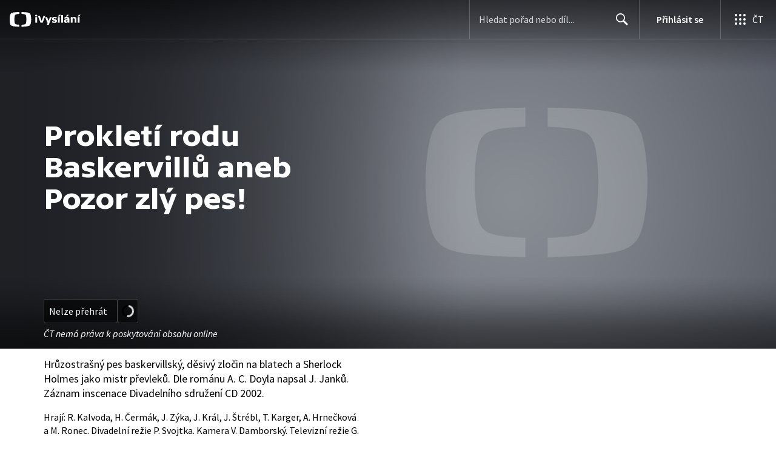

--- FILE ---
content_type: text/plain; charset=utf-8
request_url: https://events.getsitectrl.com/api/v1/events
body_size: 557
content:
{"id":"66ff00919dd00d9d","user_id":"66ff00919e25c87c","time":1769459566199,"token":"1769459566.8e1cc28a16179cf8fae35ae3f173650b.c3106b30638db82dc534388d12cf261d","geo":{"ip":"3.134.93.109","geopath":"147015:147763:220321:","geoname_id":4509177,"longitude":-83.0061,"latitude":39.9625,"postal_code":"43215","city":"Columbus","region":"Ohio","state_code":"OH","country":"United States","country_code":"US","timezone":"America/New_York"},"ua":{"platform":"Desktop","os":"Mac OS","os_family":"Mac OS X","os_version":"10.15.7","browser":"Other","browser_family":"ClaudeBot","browser_version":"1.0","device":"Spider","device_brand":"Spider","device_model":"Desktop"},"utm":{}}

--- FILE ---
content_type: application/javascript; charset=UTF-8
request_url: https://ctfs.ceskatelevize.cz/ivysilani/_next/static/chunks/1581-e662ed231a604cbc.js
body_size: 1024
content:
try{!function(){var e="undefined"!=typeof window?window:"undefined"!=typeof global?global:"undefined"!=typeof globalThis?globalThis:"undefined"!=typeof self?self:{},o=(new e.Error).stack;o&&(e._sentryDebugIds=e._sentryDebugIds||{},e._sentryDebugIds[o]="4ee69f1f-e6ba-4d45-960d-c33146115196",e._sentryDebugIdIdentifier="sentry-dbid-4ee69f1f-e6ba-4d45-960d-c33146115196")}()}catch(e){}"use strict";(self.webpackChunk_N_E=self.webpackChunk_N_E||[]).push([[1581],{41581:function(e,o,n){n.r(o),n.d(o,{ShowSkeleton:function(){return b}}),n(67294);var t=n(32032),a=n(93967),i=n.n(a),r=n(47656),s=n(97116),d=n(29518),l=n(59686),c=n(1660),g=n(59996),h=n(9277),m=n(76255),u=n(27579),k=n(88644),p=n(85893);let x=(0,t.QM)({skeletonWrapper:{width:"100%",height:"calc(100vh - 120px)",position:"relative",maxHeight:u.PW,minHeight:u.Hu,background:g.rS.color.background,[m.e1]:{minHeight:u.Rg,maxHeight:u.My}},skeletonHeroContent:{inset:0,width:1096,height:"100%",margin:"auto",padding:"0 20px 0 20px",position:"absolute",display:"flex",flexDirection:"column",boxSizing:"border-box",[m.LV]:{width:"100%"}},skeletonHeroButton:{height:40,maxWidth:190,marginTop:357,marginBottom:23,background:g.rS.color.backgroundContrast,[m.e1]:{display:"none"}},skeletonMainHeading:{height:40,maxWidth:220,marginBottom:14,background:g.rS.color.backgroundContrast},skeletonCard:{height:111,maxWidth:520,marginBottom:48,background:g.rS.color.backgroundContrast,[m.e1]:{width:"100%",height:55,marginTop:"auto",marginBottom:0}},skeletonContainer:{position:"relative",borderRadius:l.FJ},horizontalSkeletonVideoCard:{marginBottom:24},skeletonLeftColumn:{width:290,[m.e1]:{width:"100%"}},skeletonRightColSeparator:{marginBottom:31,background:g.rS.color.backgroundContrast,[m.LV]:{marginBottom:79}},skeletonRightColumn:{width:"calc(100% - 290px)",display:"flex",flexDirection:"column",[m.LV]:{width:"100%"}},darkSeparator:{background:g.rS.color.backgroundContrast,marginTop:"auto",marginBottom:63,[m.e1]:{marginTop:32}},skeletonMainContainer:{padding:"0 24px",height:"auto",display:"flex",[m.LV]:{flexDirection:"column"}},container:{paddingTop:40,background:g.rS.color.background}}),b=()=>{let e=(0,c.ac)({maxWidth:m.h6}),o=x(),n=(0,h.vQ)();return(0,k.X)({showProductMenu:!1,transparentHeader:!0}),(0,p.jsxs)(p.Fragment,{children:[(0,p.jsx)("div",{className:o.skeletonWrapper,children:(0,p.jsxs)("div",{className:o.skeletonHeroContent,children:[(0,p.jsx)("div",{className:i()(o.skeletonHeroButton,o.skeletonContainer)}),(0,p.jsx)("div",{className:i()(o.skeletonCard,o.skeletonContainer)}),(0,p.jsx)(r.Z,{className:o.darkSeparator})]})}),(0,p.jsx)(s.V,{contentClassName:o.container,inverted:n,children:(0,p.jsx)(p.Fragment,{children:(0,p.jsxs)("div",{className:i()(o.skeletonMainContainer),children:[(0,p.jsx)("div",{className:o.skeletonLeftColumn,children:(0,p.jsx)("div",{className:i()(o.skeletonMainHeading,o.skeletonContainer)})}),(0,p.jsxs)("div",{className:o.skeletonRightColumn,children:[(0,p.jsx)(r.Z,{className:o.skeletonRightColSeparator}),[void 0,void 0,void 0].map((t,a)=>(0,p.jsx)("div",{className:o.horizontalSkeletonVideoCard,children:(0,p.jsx)(d.q,{row:!0,showDescription:!0,showTitle:!0,showTopTitle:!0,cardWidth:e?112:216,inverted:n})},a+1))]})]})})})]})}}}]);

--- FILE ---
content_type: application/javascript; charset=UTF-8
request_url: https://ctfs.ceskatelevize.cz/ivysilani/_next/static/chunks/9177-b31b12b551950c46.js
body_size: 1769
content:
try{!function(){var e="undefined"!=typeof window?window:"undefined"!=typeof global?global:"undefined"!=typeof globalThis?globalThis:"undefined"!=typeof self?self:{},t=(new e.Error).stack;t&&(e._sentryDebugIds=e._sentryDebugIds||{},e._sentryDebugIds[t]="3d4a2aff-2460-4217-b460-60639df5ea6d",e._sentryDebugIdIdentifier="sentry-dbid-3d4a2aff-2460-4217-b460-60639df5ea6d")}()}catch(e){}"use strict";(self.webpackChunk_N_E=self.webpackChunk_N_E||[]).push([[9177],{2518:function(e,t,n){n.d(t,{A:function(){return b},q:function(){return y}});var i=n(59499),r=n(93967),a=n.n(r),o=n(67294),s=n(32032),l=n(1660),c=n(4138),d=n(33809),f=n(27579),g=n(85893);function p(e,t){var n=Object.keys(e);if(Object.getOwnPropertySymbols){var i=Object.getOwnPropertySymbols(e);t&&(i=i.filter(function(t){return Object.getOwnPropertyDescriptor(e,t).enumerable})),n.push.apply(n,i)}return n}function u(e){for(var t=1;t<arguments.length;t++){var n=null!=arguments[t]?arguments[t]:{};t%2?p(Object(n),!0).forEach(function(t){(0,i.Z)(e,t,n[t])}):Object.getOwnPropertyDescriptors?Object.defineProperties(e,Object.getOwnPropertyDescriptors(n)):p(Object(n)).forEach(function(t){Object.defineProperty(e,t,Object.getOwnPropertyDescriptor(n,t))})}return e}let b=(e,t)=>t?0:e.length<65?1:e.length<120?2:3,h=(0,s.QM)({container:{marginBottom:24,height:"100%",width:"100%",display:"flex",alignItems:"flex-end",position:"relative",justifyContent:"center",[l.I]:{alignItems:"center",maxWidth:f.Xi,justifyContent:"flex-start"},[l.nn]:{maxWidth:f.O$},"&.fluidHeight":{[l.I]:{height:({height:e})=>e}}},img:{display:"block",maxWidth:"calc(100vw - 64px)",maxHeight:"40%",marginLeft:"auto",marginRight:"auto",position:"absolute",[l.I]:{maxHeight:"75%",maxWidth:"90%",margin:0,left:0}},textLogo:u(u({},c.Fy),{},{fontWeight:700,margin:0,"&.inverted":{color:"white"},[l.I]:u(u({},c.EK),{},{fontWeight:700}),"&.length-2":u(u({},c.q1),{},{fontWeight:700,[l.I]:u(u({},c.Tu),{},{fontWeight:700}),[l.nn]:u(u({},c.Fy),{},{fontWeight:700})}),"&.length-3":u(u({},c.q1),{},{fontWeight:700,[l.I]:u(u({},c.c6),{},{fontWeight:700})})}),hideTextLogo:{position:"absolute",textIndent:-999999}}),y=({url:e,title:t,inverted:n,fluidHeight:i,logoLength:r,HeadingElement:s="div"})=>{let{0:c,1:f}=(0,o.useState)(80),p=(0,l.BL)(),u=h({height:c}),b=(0,o.useRef)(null);return(0,o.useEffect)(()=>{if(!b.current||!p||i)return()=>{};let e=new d.d(e=>{e.forEach(e=>{e.target.classList.contains("fluidHeight")||f(e.contentRect.height)})});return e.observe(b.current),()=>{e.disconnect()}},[p,i]),(0,g.jsxs)("div",{className:a()(u.container,{fluidHeight:i}),"data-testid":"programme-logo",ref:b,children:[e?(0,g.jsx)("img",{alt:t,className:a()(u.img),src:e}):null,(0,g.jsx)(s,{className:a()(u.textLogo,{[u.hideTextLogo]:e,inverted:n,[`length-${r}`]:!0}),children:t})]})}},25358:function(e,t,n){n.d(t,{w:function(){return b}});var i=n(59499);n(67294);var r=n(32032),a=n(93967),o=n.n(a),s=n(71185),l=n(79092),c=n(4138),d=n(1660),f=n(85893);function g(e,t){var n=Object.keys(e);if(Object.getOwnPropertySymbols){var i=Object.getOwnPropertySymbols(e);t&&(i=i.filter(function(t){return Object.getOwnPropertyDescriptor(e,t).enumerable})),n.push.apply(n,i)}return n}function p(e){for(var t=1;t<arguments.length;t++){var n=null!=arguments[t]?arguments[t]:{};t%2?g(Object(n),!0).forEach(function(t){(0,i.Z)(e,t,n[t])}):Object.getOwnPropertyDescriptors?Object.defineProperties(e,Object.getOwnPropertyDescriptors(n)):g(Object(n)).forEach(function(t){Object.defineProperty(e,t,Object.getOwnPropertyDescriptor(n,t))})}return e}let u=(0,r.QM)({button:p(p({},c.hN),{},{display:"inline"}),buttonDisplayed:p({},c.Pf),bold:{fontWeight:600},text:p(p({},c.hN),{},{paddingTop:1,display:"inline"}),separator:{height:16},secondaryText:p(p({},c.Pf),{},{display:"inline"})}),b=({mainText:e,secondaryText:t,extended:n,onExtended:i=()=>{},className:r})=>{let a=u(),c=(0,d.BL)(),g=(0,f.jsxs)(l.i,{className:o()(a.button,{[a.buttonDisplayed]:n&&t}),type:"button",onClick:()=>{i(e=>!e)},children:["...",(0,f.jsx)("span",{className:o()(a.bold),children:n?"m\xe9ně":"v\xedce"})]}),p=(0,f.jsxs)(f.Fragment,{children:[e&&(0,f.jsx)("div",{className:a.text,"data-testid":"text-toggle-primary",children:e}),e&&t&&(0,f.jsx)("div",{className:a.separator}),t&&(0,f.jsxs)("div",{className:a.secondaryText,"data-testid":"text-toggle-secondary",children:[t," ",n&&g]}),!t&&n&&g]});return n?(0,f.jsx)("div",{className:r,"data-testid":"text-toggle",children:p}):(0,f.jsx)("div",{className:r,"data-testid":"text-toggle",children:(0,f.jsx)(s.Z,{ellipsis:g,lineHeight:24,lines:c?3:5,children:(0,f.jsx)("div",{children:p})})})}},74553:function(e,t,n){n.d(t,{U:function(){return r}});var i=n(1660);let r=e=>e.desktop&&e.desktop2x&&e.tablet&&e.tablet2x&&e.mobile&&e.mobile2x?[{src:`${e.desktop}, ${e.desktop2x} 2x`,imageType:"HERO_DESKTOP",minWidth:i.pk},{src:`${e.tablet}, ${e.tablet2x} 2x`,imageType:"HERO_TABLET",minWidth:i.Ep},{src:`${e.mobile}, ${e.mobile2x} 2x`,imageType:"HERO_MOBILE"}]:[{src:`${e.fallbackDesktop}, ${e.fallbackDesktop2x} 2x`,imageType:"HERO_DESKTOP",minWidth:i.pk},{src:`${e.fallbackTablet}, ${e.fallbackTablet2x} 2x`,imageType:"HERO_DESKTOP",minWidth:i.Ep},{src:`${e.fallbackMobile}, ${e.fallbackMobile2x} 2x`,imageType:"HERO_DESKTOP"}]}}]);

--- FILE ---
content_type: application/javascript; charset=UTF-8
request_url: https://ctfs.ceskatelevize.cz/ivysilani/_next/static/chunks/621-c10bfaa5a601f910.js
body_size: 4655
content:
try{!function(){var e="undefined"!=typeof window?window:"undefined"!=typeof global?global:"undefined"!=typeof globalThis?globalThis:"undefined"!=typeof self?self:{},t=(new e.Error).stack;t&&(e._sentryDebugIds=e._sentryDebugIds||{},e._sentryDebugIds[t]="e73198b7-41c5-419b-a921-22b9020209ca",e._sentryDebugIdIdentifier="sentry-dbid-e73198b7-41c5-419b-a921-22b9020209ca")}()}catch(e){}"use strict";(self.webpackChunk_N_E=self.webpackChunk_N_E||[]).push([[621],{26891:function(e,t,r){r.d(t,{f:function(){return ee}});var i=r(59499),n=r(67294),o=r(74087),a=r(1660),l=r(4730),s=r(11163),d=r(32032),c=r(93967),p=r.n(c),g=r(4138),u=r(97116),b=r(86672),m=r(12438),h=r(90539),f=r(88644),y=r(18399),v=r(93211),j=r(27579),O=r(52965),x=r(56516),w=r(25358),k=r(2518),P=r(66837),D=r(85893);let T=(0,d.QM)({menuDivider:{height:1,marginBottom:16,marginTop:16,width:"100%",backgroundColor:"rgba(0, 0, 0, 0.3)","&.inverted":{backgroundColor:"rgba(255, 255, 255, 0.3)"}},navigation:{position:"absolute",width:"100%",left:0},wrapper:{paddingBottom:38,position:"relative"}}),I=({inverted:e,items:t})=>{let r=T();return(0,D.jsx)(D.Fragment,{children:t&&t.length>0&&(0,D.jsxs)("div",{className:r.wrapper,children:[(0,D.jsx)("div",{className:p()(r.menuDivider,{inverted:e})}),(0,D.jsx)(P.p,{withoutAnalytics:!0,ariaLabel:"Podstr\xe1nky pořadu",className:r.navigation,inverted:e,items:t})]})})};var C=(0,n.memo)(I);function E(e,t){var r=Object.keys(e);if(Object.getOwnPropertySymbols){var i=Object.getOwnPropertySymbols(e);t&&(i=i.filter(function(t){return Object.getOwnPropertyDescriptor(e,t).enumerable})),r.push.apply(r,i)}return r}function N(e){for(var t=1;t<arguments.length;t++){var r=null!=arguments[t]?arguments[t]:{};t%2?E(Object(r),!0).forEach(function(t){(0,i.Z)(e,t,r[t])}):Object.getOwnPropertyDescriptors?Object.defineProperties(e,Object.getOwnPropertyDescriptors(r)):E(Object(r)).forEach(function(t){Object.defineProperty(e,t,Object.getOwnPropertyDescriptor(r,t))})}return e}let B=(0,d.QM)({main:{display:"grid",height:"100%",paddingBottom:16,boxSizing:"border-box",alignItems:"end"},headerContainer:{display:"flex",alignItems:"center",flexDirection:"column",justifyContent:"flex-end",height:"calc(100% - 55px - 16px)",boxSizing:"border-box",color:"#000",paddingTop:m.ts+16,"&.shiftLogo":{paddingTop:2},"&.inverted":{color:"#fff"},[a.I]:{alignItems:"normal"},[a.oQ]:{paddingTop:m.s$+16,"&.shiftLogo":{paddingTop:10}},"&.expanded":{[a.I]:{height:"auto"}}},categoriesList:{marginTop:x.Fc,[a.Cq]:{marginTop:24}},seriesMetadata:{paddingTop:x.Fc,[a.Cq]:{paddingTop:5}},description:{marginTop:14,"&.inverted":{color:"white"},[a.I]:{maxWidth:j.Xi},[a.nn]:{maxWidth:j.O$}},moveableContent:{paddingBottom:20},buttonsContainer:{width:"100%",display:"flex",gap:4},button:{width:"100%",[a.I]:{width:"auto"}},wrap:{display:"grid"},bottomer:{height:"100%",position:"relative"},playabilityError:{fontFamily:g.Uo,fontStyle:"italic",alignSelf:"start",marginTop:8,"&.inverted":{color:"white"}}}),$=({backgroundImages:e,backgroundColor:t,duration:r,inverted:i,menuItems:o,countryOfOrigin:l,yearCreated:s,labels:d,description:c,secondaryDescription:g,playButtonProps:m,title:x,logo:P,invertedContent:T,playabilityError:I,properties:E,isMovie:$,categories:L,id:S,programmeId:M})=>{let W=B(),[F,H]=n.useState(!1),R=(0,a.BL)(),q=!R&&T||R&&i,A=(0,k.A)(x,P);(0,f.X)({programmeInverted:i,showProductMenu:!1,transparentHeader:!0},[S]);let Q=(0,D.jsxs)(D.Fragment,{children:[(0,D.jsx)(w.w,{className:p()(W.description,{inverted:q}),extended:F,mainText:c,secondaryText:g,onExtended:H}),(0,D.jsx)(O.r,{"aria-label":`\xdadaje o ${$?"filmu":"seri\xe1lu"}`,className:p()(W.seriesMetadata),country:l,duration:r,inverted:q,isMovie:$,labels:d,properties:E,year:s}),L?.length?(0,D.jsx)(h.R,{categories:L,className:W.categoriesList,inverted:q}):null]}),_=(o?0===o.length:null)&&!F;return(0,D.jsx)(v.QT,{id:S,index:0,show:{id:S,title:x},title:x,type:"show",children:(0,D.jsxs)("div",{className:W.wrap,children:[(0,D.jsx)(j.wn,{backgroundColor:t,backgroundImages:e,fluidHeight:F&&R,inverted:i,children:(0,D.jsx)("div",{className:W.main,children:(0,D.jsxs)("div",{className:W.bottomer,style:o&&o.length>0?{}:{display:"grid",alignItems:"end"},children:[(0,D.jsxs)("div",{className:p()(W.headerContainer,{expanded:F,shiftLogo:_}),children:[(0,D.jsx)(k.q,{HeadingElement:"h1",fluidHeight:F,inverted:i,logoLength:A,title:x,url:P}),m?(0,D.jsxs)("div",{className:p()(W.buttonsContainer),"data-testid":"buttonsContainer",children:[(0,D.jsx)(b.Z,N(N({"data-testid":"playButton"},m),{},{className:p()(m.className,W.button)})),(0,D.jsx)(y.z,{iconOnly:!R,programmeId:M,size:"medium"})]}):null,I?(0,D.jsx)("div",{className:p()(W.playabilityError,{inverted:i}),children:I}):null,R?Q:null]}),(0,D.jsx)(C,{inverted:i,items:o})]})})}),R?null:(0,D.jsx)(u.V,{className:W.moveableContent,inverted:T,children:Q})]})})};var L=r(83226),S=r(31282),M=r(18448);let W=["playButtonProps","idec","playerBackground","inverted","duration","supportsAudioDescription","onPlayerRender"];function F(e,t){var r=Object.keys(e);if(Object.getOwnPropertySymbols){var i=Object.getOwnPropertySymbols(e);t&&(i=i.filter(function(t){return Object.getOwnPropertyDescriptor(e,t).enumerable})),r.push.apply(r,i)}return r}function H(e){for(var t=1;t<arguments.length;t++){var r=null!=arguments[t]?arguments[t]:{};t%2?F(Object(r),!0).forEach(function(t){(0,i.Z)(e,t,r[t])}):Object.getOwnPropertyDescriptors?Object.defineProperties(e,Object.getOwnPropertyDescriptors(r)):F(Object(r)).forEach(function(t){Object.defineProperty(e,t,Object.getOwnPropertyDescriptor(r,t))})}return e}let R=e=>{let{playButtonProps:t,idec:r,playerBackground:i,inverted:o,duration:a,supportsAudioDescription:d,onPlayerRender:c=()=>{}}=e,p=(0,l.Z)(e,W),g=(0,s.useRouter)(),{0:u,1:b}=(0,n.useState)(!!g.query.play);(0,f.X)({programmeInverted:o,showProductMenu:!1,transparentHeader:!u},[u,r]);let m=(0,n.useMemo)(()=>{if(t)return H(H({},t),{},{onClick:e=>{t.onClick&&t.onClick(e),b(!u)}})},[t,u]);return((0,n.useEffect)(()=>{u&&c()},[u,c]),u)?(0,D.jsx)(L.J,{children:(0,D.jsx)(S.J,{autoplay:!0,fluidAspect:!0,analytics:{idec:r,sidp:p.id},autoplayForAnalytics:!!g.query.play,borderRadius:!1,previewImage:i,showTitle:p.title||void 0,title:void 0,vod:{idec:r,audioDescription:d&&g.query.kvalita===M.e,duration:a,ageRestriction:p.labeling||void 0}})}):(0,D.jsx)($,H({duration:a,inverted:o,playButtonProps:m},p))};var q=r(9277),A=r(82814);function Q(e,t){var r=Object.keys(e);if(Object.getOwnPropertySymbols){var i=Object.getOwnPropertySymbols(e);t&&(i=i.filter(function(t){return Object.getOwnPropertyDescriptor(e,t).enumerable})),r.push.apply(r,i)}return r}function _(e){for(var t=1;t<arguments.length;t++){var r=null!=arguments[t]?arguments[t]:{};t%2?Q(Object(r),!0).forEach(function(t){(0,i.Z)(e,t,r[t])}):Object.getOwnPropertyDescriptors?Object.defineProperties(e,Object.getOwnPropertyDescriptors(r)):Q(Object(r)).forEach(function(t){Object.defineProperty(e,t,Object.getOwnPropertyDescriptor(r,t))})}return e}let Z=(0,d.QM)({content:{paddingBottom:16,paddingTop:m.ts,[a.oQ]:{paddingTop:m.s$}},headerBackground:{minHeight:224,alignContent:"end",display:"grid",[a.I]:{minHeight:224}},picture:{[a.I]:{objectFit:"cover",width:"100%",height:"100%"}},showHeading:_(_({},g.Fy),{},{fontWeight:700,color:"black",margin:[15,0,0,0],"&.inverted":{color:"white"},[a.I]:_(_({},g.EK),{},{fontWeight:700})})}),z=({title:e,menu:t,backgroundImage:r,backgroundColor:i,inverted:n})=>{let o=Z(),a=(0,q.vQ)();return(0,f.X)({programmeInverted:a,showProductMenu:!1,transparentHeader:!0}),(0,D.jsx)(j.wn,{fluidHeight:!0,backgroundColor:i,backgroundImages:[{src:r,imageType:"HERO_VIDEOBONUS"}],className:o.headerBackground,classNamePictureBackground:o.picture,inverted:n,scrim:n?(0,D.jsxs)(D.Fragment,{children:[(0,D.jsx)(A.Z,{background:"linear-gradient(-180deg, rgba(0, 0, 0, 0.6) 0%, rgba(0, 0, 0, 0.45) 28%, rgba(0, 0, 0, 0.35) 44%, rgba(0, 0, 0, 0.19) 65%, rgba(0, 0, 0, 0.05) 89%, rgba(0, 0, 0, 0) 100%)",height:120,position:"top"}),(0,D.jsx)(A.Z,{background:"linear-gradient(-180deg, rgba(0, 0, 0, 0) 0%, rgba(0, 0, 0, 0.05) 13%, rgba(0, 0, 0, 0.19) 37%, rgba(0, 0, 0, 0.35) 58%, rgba(0, 0, 0, 0.45) 74%, rgba(0, 0, 0, 0.55) 100%)",height:64,position:"bottom"})]}):(0,D.jsxs)(D.Fragment,{children:[(0,D.jsx)(A.Z,{background:`linear-gradient(-180deg, ${(0,q.fq)(i,.6)} 0%, ${(0,q.fq)(i,.45)} 28%, ${(0,q.fq)(i,.35)} 44%, ${(0,q.fq)(i,.19)} 65%, ${(0,q.fq)(i,.05)} 89%, ${(0,q.fq)(i,0)} 100%)`,height:200,position:"top"}),(0,D.jsx)(A.Z,{background:`linear-gradient(-180deg, ${(0,q.fq)(i,0)} 0%, ${(0,q.fq)(i,.05)} 13%, ${(0,q.fq)(i,.19)} 37%, ${(0,q.fq)(i,.35)} 58%, ${(0,q.fq)(i,.45)} 74%, ${(0,q.fq)(i,.55)} 100%)`,height:64,position:"bottom"})]}),children:(0,D.jsxs)("div",{className:o.content,children:[(0,D.jsx)("h1",{className:p()(o.showHeading,{inverted:n}),children:e}),(0,D.jsx)(C,{inverted:n,items:t})]})})},V=e=>e.placeholderDesktop&&e.placeholderDesktop2x&&e.placeholderTablet&&e.placeholderTablet2x&&e.placeholderMobile&&e.placeholderMobile2x?[{src:`${e.placeholderDesktop}, ${e.placeholderDesktop2x} 2x`,imageType:"PLACEHOLDER_DESKTOP",minWidth:a.pk},{src:`${e.placeholderTablet}, ${e.placeholderTablet2x} 2x`,imageType:"PLACEHOLDER_TABLET",minWidth:a.Ep},{src:`${e.placeholderMobile}, ${e.placeholderMobile2x} 2x`,imageType:"PLACEHOLDER_MOBILE"}]:[{src:`${e.fallbackDesktop}, ${e.fallbackDesktop2x} 2x`,imageType:"HERO_DESKTOP",minWidth:a.pk},{src:`${e.fallbackTablet}, ${e.fallbackTablet2x} 2x`,imageType:"HERO_TABLET",minWidth:a.Ep},{src:`${e.fallbackMobile}, ${e.fallbackMobile2x} 2x`,imageType:"HERO_MOBILE"}];var X=r(2490),J=r(18506),U=r(74553),K=r(58030);function G(e,t){var r=Object.keys(e);if(Object.getOwnPropertySymbols){var i=Object.getOwnPropertySymbols(e);t&&(i=i.filter(function(t){return Object.getOwnPropertyDescriptor(e,t).enumerable})),r.push.apply(r,i)}return r}function Y(e){for(var t=1;t<arguments.length;t++){var r=null!=arguments[t]?arguments[t]:{};t%2?G(Object(r),!0).forEach(function(t){(0,i.Z)(e,t,r[t])}):Object.getOwnPropertyDescriptors?Object.defineProperties(e,Object.getOwnPropertyDescriptors(r)):G(Object(r)).forEach(function(t){Object.defineProperty(e,t,Object.getOwnPropertyDescriptor(r,t))})}return e}let ee=({show:e,showBaseHeader:t=!1,onPlayerRender:r})=>{let i=(0,o.z$)(),n=(0,J.A)(e,t),l=(0,a.BL)(),{idec:s,slug:d,colorConfig:c,id:p,labels:g,year:u,images:b,shortDescription:m,creators:h,playabilityError:f,title:y,showType:v,properties:j,duration:O,countriesOfOrigin:x,actionButton:w,flatGenres:k,programmeId:P}=e,T=b.heroWithFallback.desktop?(0,U.U)(b.heroWithFallback):V(b.placeholderWithFallback),I=(0,q.jV)(c.theme),C=(0,q.vQ)(),E="movie"===v,N=e=>{i.trigger({type:"ShowMainButton",data:{button:{text:e.children},interaction:!0}})},B=x?.map(e=>e.title).join(", "),L=w?(0,K.WA)(w,d,!l):void 0;return!E&&t?(0,D.jsx)(z,{backgroundColor:c.backgroundColor,backgroundImage:b.subpage,inverted:I,menu:E?[]:n,title:y}):(0,D.jsx)(E?R:$,Y(Y({},E?{playerBackground:e.images.card||void 0,supportsAudioDescription:e.properties?.some(e=>"AD"===e.code),onPlayerRender:r}:{}),{},{backgroundColor:c.backgroundColor,backgroundImages:T,categories:k||[],countryOfOrigin:B,description:m||void 0,disableAds:k?.some(e=>"4118-pro-deti"===e.slug)||!1,duration:O||void 0,id:p,idec:s,inverted:I,invertedContent:C,isMovie:E,labels:g,logo:b.logo||void 0,menuItems:E?[]:n,playButtonProps:L?Y(Y({},L),{},{onClick:e=>{(0,X.k)(),L.onClick&&L.onClick(e),N(L)}}):void 0,playabilityError:f||void 0,programmeId:P,properties:j||void 0,secondaryDescription:h||void 0,title:y,yearCreated:u??void 0}),s)}},88619:function(e,t,r){r.d(t,{J:function(){return v}});var i=r(59499);r(67294);var n=r(32032),o=r(93967),a=r.n(o),l=r(4138),s=r(1660),d=r(59686),c=r(30443),p=r(8687),g=r(25036),u=r(59996),b=r(9277),m=r(85893);function h(e,t){var r=Object.keys(e);if(Object.getOwnPropertySymbols){var i=Object.getOwnPropertySymbols(e);t&&(i=i.filter(function(t){return Object.getOwnPropertyDescriptor(e,t).enumerable})),r.push.apply(r,i)}return r}function f(e){for(var t=1;t<arguments.length;t++){var r=null!=arguments[t]?arguments[t]:{};t%2?h(Object(r),!0).forEach(function(t){(0,i.Z)(e,t,r[t])}):Object.getOwnPropertyDescriptors?Object.defineProperties(e,Object.getOwnPropertyDescriptors(r)):h(Object(r)).forEach(function(t){Object.defineProperty(e,t,Object.getOwnPropertyDescriptor(r,t))})}return e}let y=(0,n.QM)({title:f(f({},l.c6),{},{fontWeight:500,marginBottom:5,[s.I]:f(f({},l.Fy),{},{fontWeight:700})}),description:f(f({},l.hN),{},{"& p:first-of-type":{marginTop:0},"& p:last-of-type":{marginBottom:0}}),content:{paddingTop:16,color:u.rS.color.text,[s.nn]:{paddingTop:25}},navigation:{marginBottom:18,[s.I]:{marginBottom:26}},videoLinkRow:{display:"flex",paddingBottom:24,[s.oQ]:{paddingBottom:40}},videoLinkLeftColumn:{display:"none",[s.I]:{display:"block",width:160,marginRight:24,marginTop:6},[s.oQ]:{width:200},[s.nn]:{width:240,marginRight:48},"&:empty":{[s.I]:{width:184},[s.oQ]:{width:200},[s.nn]:{width:288}}},middleContent:{paddingRight:0,boxSizing:"border-box",[s.I]:{width:"calc(100% - 208px)",maxWidth:592},[s.oQ]:{width:"calc(100% - 224px)"},[s.nn]:{width:"calc(100% - 336px)"}},noPosterMiddleContent:{width:592,margin:[0,"auto"]},posterImage:{borderRadius:d.FJ}}),v=({title:e,links:t,description:r,videobonuses:i,poster:n})=>{let o=y(),l=(0,b.vQ)();return(0,m.jsx)(m.Fragment,{children:(0,m.jsxs)("div",{className:o.content,children:[e?(0,m.jsx)("div",{className:o.title,children:e}):null,(0,m.jsx)(p.W,{ariaLabel:"Podstr\xe1nky pořadu",className:o.navigation,headingLevel:2,inverted:l,items:t,linkStyle:"underline"}),i||(0,m.jsxs)("div",{className:o.videoLinkRow,children:[n&&(0,m.jsx)("section",{className:o.videoLinkLeftColumn,children:(0,m.jsx)(c.S,{classNameImg:o.posterImage,src:n})}),(0,m.jsx)("section",{className:a()(o.middleContent,{[o.noPosterMiddleContent]:!n}),children:(0,m.jsx)("div",{className:o.description,"data-testid":"long-description",children:(0,g.g)(r)})})]})]})})}},91932:function(e,t,r){r.d(t,{X:function(){return g}});var i=r(93967),n=r.n(i);r(67294);var o=r(32032),a=r(97116),l=r(9277),s=r(97066),d=r(54882),c=r(85893);let p=(0,o.QM)({section:{paddingBottom:40},movieRelatedWrapper:{marginTop:49,"&:empty":{margin:0}}}),g=({className:e,children:t,showId:r,socialSites:i,showName:o})=>{let g=p(),u=(0,l.vQ)();return(0,c.jsx)(c.Fragment,{children:(0,c.jsxs)(a.V,{className:n()(g.section,e),inverted:u,children:[t,(0,c.jsx)(s.rA,{programmeId:r}),(0,c.jsx)(d.Mn,{inverted:u,list:(0,d.ju)(i),title:o})]})})}},18506:function(e,t,r){r.d(t,{A:function(){return n}});var i=r(26986);let n=(e,t=!1)=>{let{externalLinks:r,hasBonus:n,slug:o,showType:a}=e;return[{title:"movie"===a?"O pořadu":"D\xedly",url:(0,i.Fr)({page:i.T3.SHOW,showIdWithCode:o}),active:!t},...n?[{title:"Videobonusy",url:(0,i.Fr)({page:i.T3.VIDEO_BONUS,showIdWithCode:o}),active:t}]:[],...r?.map(e=>({absolute:!0,title:e.title,url:{href:e.url,as:e.url}}))||[]]}}}]);